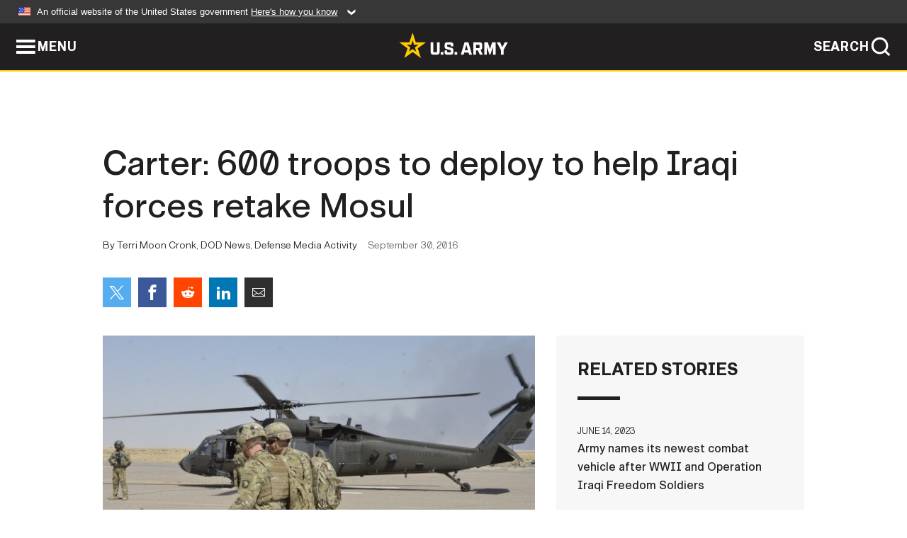

--- FILE ---
content_type: text/html; charset=UTF-8
request_url: https://www.army.mil/article/176067/carter_600_troops_to_deploy_to_help_iraqi_forces_retake_mosul
body_size: 4507
content:
<!DOCTYPE html>
<html lang="en">
<head>
    <meta charset="UTF-8">
    <meta content='width=device-width, initial-scale=1.0' name='viewport' />
    <meta name="apple-itunes-app" content="app-id=342689843">
    <meta property="og:title" content="Carter: 600 troops to deploy to help Iraqi forces retake Mosul" />
<meta property="og:type" content="article" />
<meta property="og:description" content="WASHINGTON -- About 600 American troops will be deployed to Iraq to further enable local security forces as they prepare to retake the key Iraqi city of Mosul from the Islamic State of Iraq and the Levant, Defense Secretary Ash Carter said today." />
<meta property="og:site_name" content="www.army.mil" />
<meta property="og:image" content="https://api.army.mil/e2/c/images/2016/09/30/452572/max1200.jpg" />
<meta property="og:headline" content="Carter: 600 troops to deploy to help Iraqi forces retake Mosul" />
<meta property="twitter:card" content="summary_large_image" />
<meta property="twitter:site" content="@USArmy" />
<meta property="twitter:title" content="Carter: 600 troops to deploy to help Iraqi forces retake Mosul" />
<meta property="twitter:description" content="WASHINGTON -- About 600 American troops will be deployed to Iraq to further enable local security forces as they prepare to retake the key Iraqi city of Mosul from the Islamic State of Iraq and the Levant, Defense Secretary Ash Carter said today." />
<meta property="twitter:image" content="https://api.army.mil/e2/c/images/2016/09/30/452572/max1200.jpg" />
<meta property="og:url" content="https://www.army.mil/article/176067/carter_600_troops_to_deploy_to_help_iraqi_forces_retake_mosul" />

    <title>Carter: 600 troops to deploy to help Iraqi forces retake Mosul &#124; Article &#124; The United States Army</title>
    <meta name="description" content="WASHINGTON -- About 600 American troops will be deployed to Iraq to further enable local security forces as they prepare to retake the key Iraqi city of Mosul from the Islamic State of Iraq and the Levant, Defense Secretary Ash Carter said today.">
    <meta property="article:published_time" content="2016-09-30T13:12:50-05:00" />
    <meta property="article:modified_time" content="2016-09-30T17:12:51-05:00" />
    <link rel="canonical" href="https://www.army.mil/article/176067/carter_600_troops_to_deploy_to_help_iraqi_forces_retake_mosul">
    <link rel="amphtml" href="https://www.army.mil/article-amp/176067/carter_600_troops_to_deploy_to_help_iraqi_forces_retake_mosul"/>
    <link rel="stylesheet" href="/e2/global/rv7/topnav/navbar.css">
    <link rel="stylesheet" href="/e2/global/rv7/footer/footer.css">
    <link rel="stylesheet" href="/css/article.css?id=05631edaec0f9b6cde4e0b0469a45dbb">
    <link rel="apple-touch-icon" href="/e2/images/rv7/army_star_icon_60.png">
    <link rel="apple-touch-icon" sizes="76x76" href="/e2/images/rv7/army_star_icon_76.png">
    <link rel="apple-touch-icon" sizes="120x120" href="/e2/images/rv7/army_star_icon_120.png">
    <link rel="apple-touch-icon" sizes="152x152" href="/e2/images/rv7/army_star_icon_152.png">
</head>
<body class="army-font">
    <!--[if lt IE 9]>
<div class="oldie-warning">
    <p class="warning">!</p>
      <p>Your version of Internet Explorer is out of date. It has known security flaws and can cause issues displaying content on this page, and other websites.</p>
      <p><a href="/upgrade" title="Learn how to update your browser">Learn how to update your browser</a></p>
</div>
<![endif]-->    <div class='article-container wrapper'>
        <div class="container">
            <div class="inner-container" role="main">
                <div id="article-top" class="row">
                    <div class="span12">
                        <h1>Carter: 600 troops to deploy to help Iraqi forces retake Mosul</h1>
                        <p class="small">By Terri Moon Cronk, DOD News, Defense Media Activity<span>September 30, 2016</span></p>
                        <section class="alt-social-bar">
  <ul>
        <li class="social-button-sm twitter-button">
            <a rel="noopener noreferrer" target="_blank" href="https://twitter.com/share?url=https%3A%2F%2Fwww.army.mil%2Farticle%2F176067%2Fcarter_600_troops_to_deploy_to_help_iraqi_forces_retake_mosul&amp;text=Carter%3A%20600%20troops%20to%20deploy%20to%20help%20Iraqi%20forces%20retake%20Mosul"><span role="img">Share on Twitter</span></a>
        </li>
        <li class="social-button-sm facebook-button">
            <a rel="noopener noreferrer" target="_blank" href="https://www.facebook.com/sharer/sharer.php?u=https%3A%2F%2Fwww.army.mil%2Farticle%2F176067%2Fcarter_600_troops_to_deploy_to_help_iraqi_forces_retake_mosul"><span role="img">Share on Facebook</span></a>
        </li>
        <li class="social-button-sm reddit-button">
            <a rel="noopener noreferrer" target="_blank" href="https://www.reddit.com/submit?url=https%3A%2F%2Fwww.army.mil%2Farticle%2F176067%2Fcarter_600_troops_to_deploy_to_help_iraqi_forces_retake_mosul"><span role="img">Share on Reddit</span></a>
        </li>
        <li class="social-button-sm linkedin-button">
            <a rel="noopener noreferrer" target="_blank" href="https://www.linkedin.com/cws/share?url=https%3A%2F%2Fwww.army.mil%2Farticle%2F176067%2Fcarter_600_troops_to_deploy_to_help_iraqi_forces_retake_mosul"><span role="img">Share on LinkedIn</span></a>
        </li>
        <li class="social-button-sm email-button">
            <a rel="noopener noreferrer" target="_blank" href="mailto:?Subject=Carter%3A%20600%20troops%20to%20deploy%20to%20help%20Iraqi%20forces%20retake%20Mosul&amp;body=https%3A%2F%2Fwww.army.mil%2Farticle%2F176067%2Fcarter_600_troops_to_deploy_to_help_iraqi_forces_retake_mosul"><span role="img">Share via Email</span></a>
        </li>
        </ul>
    </section>                    </div>
                </div>
                <div class="two-column-body">
                    <div class="left-column">
                        
                        <div class="article-body rich-text-element bodytext">
                            <div class="ql-editor">
                                <div class="editor-image single">
                      <figure class="photo cur-photo">
          <span class="centered-image">
            <span class="img-container">
              <a class="rich-text-img-link" href="https://api.army.mil/e2/c/images/2016/09/30/452572/original.jpg" target="_blank" rel="noopener">
                <img alt="Commander Tours"
                data-full-desc="" src="https://api.army.mil/e2/c/images/2016/09/30/452572/size0-full.jpg" />
              </a>
                          </span>
          </span>
          <figcaption>
                        <span class="image-caption">
              <span class="caption-text">
                
                <span class="caption-author"> (Photo Credit: U.S. Army)</span>
              </span>
              <a href="https://api.army.mil/e2/c/images/2016/09/30/452572/original.jpg" title="View original" target="_blank" rel="noopener">VIEW ORIGINAL</a>
            </span>
          </figcaption>
        </figure>
          </div>
  

    
    
          <p>WASHINGTON -- About 600 American troops will be deployed to Iraq to further enable local security forces as they prepare to retake the key Iraqi city of Mosul from the Islamic State of Iraq and the Levant, Defense Secretary Ash Carter said Wednesday, Sept. 28.</p>
    
    
    
  
  

    
    
          <p>In a statement, the secretary said in anticipation of the Mosul fight, the U.S. and Iraqi governments have agreed that additional U.S. and coalition capabilities could help accelerate the campaign at this critical phase.</p>
    
    
    
  
  

    
    
          <p>Carter said he and Marine Corps Gen. Joe Dunford, chairman of the Joint Chiefs of Staff, recommended deployment of the additional troops to President Barack Obama to further enable Iraqi forces. The president authorized it with the support and approval of Iraqi Prime Minister Haider al-Abadi.</p>
    
    
    
  
  

    
    
          <p>GEARING UP FOR MOSUL OFFENSIVE</p>
    
    
    
  
  

    
    
          <p>The U.S. troops will work in close coordination with the Iraqi government to provide specific capabilities, such as logistics and maintenance support, and train, advise and assist teams for Iraqi security forces and Kurdish peshmerga for the upcoming Mosul operation. Expanded intelligence resources will be used to disrupt ISIL's terrorist network in Iraq and beyond, Carter said.</p>
    
    
    
  
  

    
    
          <p>"The coalition to defeat ISIL continues to achieve results on the battlefield, and I congratulate Iraqi security forces on their recent progress, including the operation to free Sharqat," he said. "The coalition will continue to increase the pressure on ISIL in Mosul and wherever it seeks refuge in Iraq."</p>
    
    
    
  
  

    
    
          <p>INCREASING PRESSURE ON ISIL</p>
    
    
    
  
  

    
    
          <p>The deployment of more than 600 additional troops in the coming weeks will bring the force management level to 5,262 U.S. troops as of today, said Navy Capt. Jeff Davis, director of Pentagon press operations.</p>
    
    
    
  
  

    
    
          <p>"We are continuing to increase pressure on ISIL in Mosul in particular and in anticipation of that coming fight … as we close in on Mosul," Davis said.</p>
    
    
    
  
  

    
    
          <p>While most specific locations cannot be released for security reasons, Davis said, he identified two air bases where the American troops will be sent with specific missions: Al-Asad Air Base in the Euphrates River Valley north of Baghdad, and Qayyarah Air Base near Qayyarah City.</p>
    
    
    
  
  

    
    
          <p>BRINGING CAPABILITIES TO AIR BASES</p>
    
    
    
  
  

    
    
          <p>At Al-Asad Air Base, American troops will provide logistics and maintenance and assist with airfield operations to bring the base to a level that can support a greater pace of operations as the Mosul effort progresses.</p>
    
    
    
  
  

    
    
          <p>Similarly, Military logisticians will work at Qayyarah Air Base to ensure the base can function as a significant throughput point for the Iraqi forces as they move farther north, he said.</p>
    
    
    
  
  

    
    
          <p>"Mosul is very isolated from the major population centers in Iraq, and to have a throughput point in Qayyarah will allow for greater enabling of our operations there," Davis said.</p>
    
    
    
  
  

    
    
          <p>The press operations director clarified that the additional train, advise and assist teams and additional intelligence support come under existing authorities. "Nothing is changing in regard to the role of our mission, with the role of what our authorities are to do there," he noted. "This does not mean any greater role for [U.S.] service members in terms of what their mission is."</p>
    
    
    
  
  

    
    
          <p>Davis added that the fight remains Iraq's, and "everything we do there is to support and enable them. They will continue to be the primary trigger-pullers."</p>
    
    
    
  
  

    
    
          <p>DOUBLE-EDGED GOAL</p>
    
    
    
  
  

    
    
          <p>Two things are going on: the retaking of Mosul, and helping to ensure a lasting victory for the Iraqis, Davis said.</p>
    
    
    
  
  

    
    
          <p>"From our perspective, this [force management level] increase has been long anticipated [and] long planned," he added. "We've known there would need to be another additive of capabilities prior to the final push [to Mosul]."</p>
    
    
    
  
  

    
    
          <p>The roughly 600 additional U.S. troops are expected to enable Iraq to take on its next major objective of Mosul, Davis said. </p>
    
    
    
  
  

    
    
          <p>"There are no major objectives after that," he added. "This is it. This is the last big holdout in Iraq for ISIL."</p>
    
    
    
  
  

    
    
          <p></p>
    
    
    
  
  

    
          <h2>Related Links:</h2>
    
    
    
    
  
  

    
    
          <p><a href="http://www.army.mil/news" rel="noopener noreferrer" target="_blank">Army.mil: Worldwide News</a></p>
    
    
    
  
  

                              </div>
                        </div> <!-- end article-body -->

                    </div>
                                        <div class="right-column">
                        <div class="top-stories">
                            <h4>RELATED STORIES</h4>
                            <ul>
                                                            <li>
                                    <a href="https://www.army.mil/article/267580/army_names_its_newest_combat_vehicle_after_wwii_and_operation_iraqi_freedom_soldiers" title="Army names its newest combat vehicle after WWII and Operation Iraqi Freedom Soldiers"><span>June 14, 2023</span><span>Army names its newest combat vehicle after WWII and Operation Iraqi Freedom Soldiers</span></a>
                                </li>
                                                            <li>
                                    <a href="https://www.army.mil/article/247852/army_announces_upcoming_1st_sbct_4th_infantry_division_unit_rotation" title="Army announces upcoming 1st SBCT, 4th Infantry Division, unit rotation"><span>July 6, 2021</span><span>Army announces upcoming 1st SBCT, 4th Infantry Division, unit rotation</span></a>
                                </li>
                                                            <li>
                                    <a href="https://www.army.mil/article/234810/army_announces_upcoming_2nd_bct_82nd_airborne_division_unit_rotation" title="Army announces upcoming 2nd BCT, 82nd Airborne Division, unit rotation"><span>April 23, 2020</span><span>Army announces upcoming 2nd BCT, 82nd Airborne Division, unit rotation</span></a>
                                </li>
                                                            <li>
                                    <a href="https://www.army.mil/article/212547/department_of_the_army_announces_upcoming_1st_bct_101st_airborne_division_unit_rotation" title="Department of the Army announces upcoming 1st BCT, 101st Airborne Division unit rotation"><span>October 18, 2018</span><span>Department of the Army announces upcoming 1st BCT, 101st Airborne Division unit rotation</span></a>
                                </li>
                                                            <li>
                                    <a href="https://www.army.mil/article/205548/department_of_the_army_announces_upcoming_xviii_airborne_corps_headquarters_deployment" title="Department of the Army announces upcoming XVIII Airborne Corps Headquarters deployment"><span>May 22, 2018</span><span>Department of the Army announces upcoming XVIII Airborne Corps Headquarters deployment</span></a>
                                </li>
                                                            <li>
                                    <a href="https://www.army.mil/article/203759/department_of_the_army_announces_upcoming_3rd_cavalry_regiment_deployment" title="Department of the Army announces upcoming 3rd Cavalry Regiment deployment"><span>April 18, 2018</span><span>Department of the Army announces upcoming 3rd Cavalry Regiment deployment</span></a>
                                </li>
                                                            <li>
                                    <a href="https://www.army.mil/article/198279/department_of_the_army_announces_upcoming_10th_mountain_division_deployment" title="Department of the Army announces upcoming 10th Mountain Division deployment"><span>January 10, 2018</span><span>Department of the Army announces upcoming 10th Mountain Division deployment</span></a>
                                </li>
                                                            <li>
                                    <a href="https://www.army.mil/article/191124/department_of_the_army_announces_10th_mountain_division_deployment" title="Department of the Army announces 10th Mountain Division deployment"><span>July 20, 2017</span><span>Department of the Army announces 10th Mountain Division deployment</span></a>
                                </li>
                                                            <li>
                                    <a href="https://www.army.mil/article/189082/department_of_the_army_announces_force_structure_decisions_for_fiscal_year_2017" title="Department of the Army announces force structure decisions for fiscal year 2017"><span>June 15, 2017</span><span>Department of the Army announces force structure decisions for fiscal year 2017</span></a>
                                </li>
                                                            <li>
                                    <a href="https://www.army.mil/article/188064/department_of_the_army_announces_iii_corps_deployment" title="Department of the Army announces III Corps deployment"><span>May 19, 2017</span><span>Department of the Army announces III Corps deployment</span></a>
                                </li>
                                                            <li>
                                    <a href="https://www.army.mil/article/185131/department_of_the_army_announces_1st_armored_division_headquarters_deployment" title="Department of the Army announces 1st Armored Division Headquarters deployment"><span>March 29, 2017</span><span>Department of the Army announces 1st Armored Division Headquarters deployment</span></a>
                                </li>
                                                            <li>
                                    <a href="https://www.army.mil/article/160732/da_announces_rotational_deployments" title="DA ANNOUNCES ROTATIONAL DEPLOYMENTS"><span>January 8, 2016</span><span>DA ANNOUNCES ROTATIONAL DEPLOYMENTS</span></a>
                                </li>
                                                            <li>
                                    <a href="https://www.army.mil/article/158310/da_announces_upcoming_deployment" title="DA announces upcoming deployment"><span>November 6, 2015</span><span>DA announces upcoming deployment</span></a>
                                </li>
                                                            <li>
                                    <a href="https://www.army.mil/standto/archive/2015/09/08" title="U.S. Army STAND-TO! | Cognitive Dominance Education Program"><span>September 8, 2015</span><span>U.S. Army STAND-TO! | Cognitive Dominance Education Program</span></a>
                                </li>
                                                        </ul>
                        </div>
                    </div>
                                    </div>
            </div>
        </div>
    </div> <!-- end .article-container -->
        
    <div id="lightbox" class="hidden">
  <div class="container click-close">
    <a class="thumbnail hidden" id="thumbnail"><span class="thumbnail-button"></span></a>
    <a class="single-view hidden" id="single-view"><span class="single-view-button"></span></a>
    <span class="image-index hidden" id="image-index"></span>
    <a class="download hidden" id="download" target="_blank"><span class="download-button"></span></a>
    <a class="share hidden" id="share"><span class="share-button"></span></a>
    <div class="share-box opacity-zero" id="share-box">
      <ul>
        <li class="social-button facebook-button">
          <a id="fb-social" href="" target="_blank" rel="noopener">
            <span></span>
          </a>
        </li>
        <li class="social-button twitter-button">
          <a id="twitter-social" href="" target="_blank" rel="noopener">
            <span></span>
          </a>
        </li>
        <li class="social-button pinterest-button">
          <a id="pint-social" href="" target="_blank" rel="noopener">
            <span></span>
          </a>
        </li>
      </ul>
    </div>
    <a class="close click-close" href="javascript:void(0);"><span class="click-close"></span></a>
    <div class="inner-container">
      <div class="navigation">
        <a class="lb-button" id="next-button" href="javascript:void(0);" title="Next image"><span></span></a>
        <a class="lb-button" id="prev-button" href="javascript:void(0);" title="Previous image"><span></span></a>
      </div>
      <div id="video-elem" class="video-elem click-close hidden"></div>
      <div class="lb-img click-close" id="lb-img">
        <div id="img-wrap" class="img-wrap">
          <img id="prev-elem" class="prev-elem" src="" alt="Previous image in slideshow" />
          <img id="current-elem" class="current-elem" src="" alt="Active image in slideshow" />
          <img id="next-elem" class="next-elem" src="" alt="Next image in slideshow" />
        </div>
        <div id="lightbox-caption" class="caption"></div>
      </div>
      <div class="thumbnail-view hidden" id="thumbnail-view">
        <ul>
                                    <li>
                <a href="javascript:void(0);">
                  <span class="image">
                    <img alt="" src="" data-src="https://api.army.mil/e2/c/images/2016/09/30/452572/original.jpg" data-title="Commander Tours" data-author=""
                    data-full-desc="">
                    <p class="img-title">Commander Tours</p>
                  </span>
                </a>
              </li>
                              </ul>
      </div>
      <div class="image-loading"></div>
    </div>
  </div>
</div>    <div id="loading" class="loading">
  <div id="loading-bar" class="loading-bar"></div>
</div>    <script
    type="text/javascript"
    src="https://www.army.mil/e2/js/rv7/main/army_mil_searchgov_sayt_loader.js"
    integrity="sha384-d0OhafLmLE7BWLyFtyJDjz21pszH7X++shSDoUY7YEcdE9IKvdTGrImLzJJQv27l"
    crossorigin="anonymous"
></script>
<!-- to include extra GA codes, use format: -->
<!-- <div id="ga-analytic-codes" data-codes="G-xxx, G-xxx"></div> -->
<script async src="https://www.googletagmanager.com/gtag/js?id=G-YQMQPQYJ4J"></script>
<script
    type="text/javascript"
    src="https://www.army.mil/e2/js/rv7/main/google_analytics4.js"
    integrity="sha384-edaw17livoqdnSsOB+0OpunEQR1CkU1VOJNP9Z8sm3sYEVmfUfafIB3/fUZ7hift"
    crossorigin="anonymous"
></script>
    <section id="social-bar-id" class="social-bar">
    <h2 class="hidden">Social Sharing</h2>
    <ul>
        <li class="social-button no-hover twitter-button">
            <a rel="noopener noreferrer" target="_blank" href="https://twitter.com/share?url=https%3A%2F%2Fwww.army.mil%2Farticle%2F176067%2Fcarter_600_troops_to_deploy_to_help_iraqi_forces_retake_mosul&amp;text=Carter%3A%20600%20troops%20to%20deploy%20to%20help%20Iraqi%20forces%20retake%20Mosul"><span>Share on Twitter</span></a>
        </li>
        <li class="social-button no-hover facebook-button">
            <a rel="noopener noreferrer" target="_blank" href="https://www.facebook.com/sharer/sharer.php?u=https%3A%2F%2Fwww.army.mil%2Farticle%2F176067%2Fcarter_600_troops_to_deploy_to_help_iraqi_forces_retake_mosul"><span>Share on Facebook</span></a>
        </li>
        <li class="social-button no-hover reddit-button">
            <a rel="noopener noreferrer" target="_blank" href="https://www.reddit.com/submit?url=https%3A%2F%2Fwww.army.mil%2Farticle%2F176067%2Fcarter_600_troops_to_deploy_to_help_iraqi_forces_retake_mosul"><span>Share on Reddit</span></a>
        </li>
        <li class="social-button no-hover linkedin-button">
            <a rel="noopener noreferrer" target="_blank" href="https://www.linkedin.com/cws/share?url=https%3A%2F%2Fwww.army.mil%2Farticle%2F176067%2Fcarter_600_troops_to_deploy_to_help_iraqi_forces_retake_mosul"><span>Share on LinkedIn</span></a>
        </li>
        <li class="social-button no-hover email-button">
            <a rel="noopener noreferrer" target="_blank" href="mailto:?Subject=Carter%3A%20600%20troops%20to%20deploy%20to%20help%20Iraqi%20forces%20retake%20Mosul&amp;body=https%3A%2F%2Fwww.army.mil%2Farticle%2F176067%2Fcarter_600_troops_to_deploy_to_help_iraqi_forces_retake_mosul"><span>Share via Email</span></a>
        </li>
    </ul>
</section>    <script src="/e2/global/rv7/topnav/navbar.js" async></script>
    <script src="/e2/global/rv7/footer/footer.js" async></script>
    <script src="/js/article.js?id=6292c25ed28f08086b3501466b73e53f" async></script>
</body>
</html>
